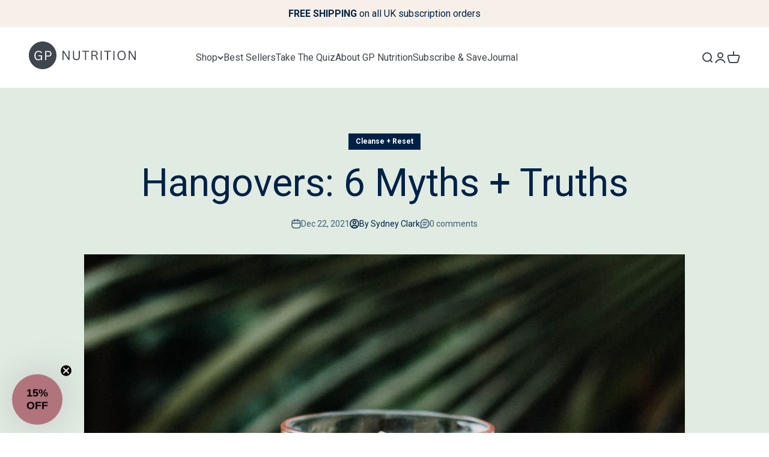

--- FILE ---
content_type: text/css
request_url: https://gpnutrition.com/cdn/shop/t/58/assets/custom.bundle.css?v=161978907371553436651764597259
body_size: 2068
content:
.subscription-widget{background:#fff;padding-block:1.25rem;padding-inline:1rem}@media (min-width:1000px){.subscription-widget{padding-block:1.5rem;padding-inline:2rem}}.subscription-widget{border-radius:var(--rounded-lg)}.subscription-widget .subscription-description{margin-bottom:1.25rem;margin-top:1.5rem}.subscription-widget .subscription-description p{font-size:var(--text-sm)}.subscription-widget .toggle-option{align-items:center;cursor:default;display:flex;width:100%}.subscription-widget .toggle-icon{cursor:pointer;font-size:22px;line-height:1;margin-right:.75rem}.subscription-widget .toggle-option.active .toggle-icon{color:rgb(var(--text-color))}.subscription-widget .subscription-info{display:none;margin:1rem 0 0}.subscription-widget .subscription-info .title{font-weight:700;margin-bottom:8px}.subscription-widget .subscription-info--item{align-items:center;display:flex;flex-flow:row;margin-bottom:8px}.subscription-widget .subscription-info--item svg{margin-right:5px;position:relative;top:-1px}.subscription-widget .subscription-info a{text-decoration:underline}.subscription-widget label.subscription-plan-option{border:1px solid #e6e6e6;border-radius:var(--rounded-sm);cursor:pointer;display:block;margin-bottom:1rem;padding:1rem;position:relative;transition:border-color .2s ease}.subscription-widget label.subscription-plan-option input[type=radio]{display:none}.subscription-widget label.subscription-plan-option .plan-header{align-items:center;display:flex;flex-flow:row;justify-content:space-between;width:100%}.subscription-widget label.subscription-plan-option .plan-pricing{display:inline-flex;flex-flow:row}.js-has-pseudo [[base64]]:not(.does-not-exist):not(.does-not-exist):not(does-not-exist):not(does-not-exist),.subscription-widget label.subscription-plan-option:has(input:checked){border:1px solid rgb(var(--text-color))}.subscription-widget label.subscription-plan-option:first-of-type{margin-top:1rem}.subscription-widget .toggle-option.active .subscription-info{display:block}.subscription-widget .toggle-option:not(.active) .toggle-icon{color:silver}.subscription-widget .toggle-text{cursor:pointer;font-size:16px;font-weight:600;margin-right:.5rem;text-box:trim-both cap alphabetic}.subscription-widget .save-up-to{background-color:#0f9d58;border-radius:20px;color:#fff;font-size:12px;font-weight:600;padding:8px 12px;text-box:trim-both cap alphabetic}@media (min-width:1000px){.subscription-widget .save-up-to{font-size:14px}}.subscription-widget .price-from{font-size:16px;font-weight:600;margin-left:auto;text-align:right;text-box:trim-both cap alphabetic}.subscription-widget .subscription-options,.subscription-widget .subscription-options .variant-title{display:none}.subscription-widget .subscription-options.active{display:block}.subscription-widget .subscription-options.active.two-columns{column-gap:1rem;display:grid;grid-template-columns:1fr 1fr}.subscription-widget .subscription-options.active.two-columns .frequency,.subscription-widget .subscription-options.active.two-columns .price,.subscription-widget .subscription-options.active.two-columns .save-tag,.subscription-widget .subscription-options.active.two-columns .selling-plan-name{display:none}.subscription-widget .subscription-options.active.two-columns .variant-title{align-items:center;display:flex;gap:.5rem}.subscription-widget .subscription-option{border:1px solid #e6e6e6;border-radius:var(--rounded-sm);cursor:pointer;margin-bottom:1rem;padding:1rem;position:relative;transition:border-color .2s ease}.subscription-widget .subscription-option:hover{border-color:rgb(var(--text-color))}.subscription-widget .subscription-option.selected{outline:1px solid rgb(var(--text-color))}.subscription-widget div.badge{background-color:rgb(var(--text-color));border-radius:var(--rounded-full);color:#fff;display:inline-block;font-size:var(--text-sm);font-weight:600;left:50%;padding:.5rem 1rem;position:absolute;text-transform:uppercase;top:0;transform:translate(-50%,-50%);text-box:trim-both cap alphabetic}.subscription-widget .option-details{align-items:center;display:flex;justify-content:space-between}.subscription-widget .option-title h3{font-size:1rem;font-weight:600;margin-right:.5rem}.subscription-widget .option-title p{color:#5c6a82;font-size:15px;margin:0}.subscription-widget .option-pricing{align-items:center;display:flex;gap:1rem}.subscription-widget .save-tag{background-color:#f0f8f2;border-radius:20px;color:#0f9d58;display:inline-block;font-size:12px;font-weight:600;margin-bottom:0;min-height:28px;padding:4px 10px;text-box:trim-both cap alphabetic;white-space:nowrap}@media (min-width:1000px){.subscription-widget .save-tag{font-size:13px}}.subscription-widget .price{display:flex;flex-direction:column}.subscription-widget .price-amount{font-size:18px;font-weight:700}.subscription-widget .price-label{color:#5c6a82;font-size:12px}@media (min-width:1000px){.subscription-widget .price-label{font-size:13px}}.subscription-widget .subscription-disclaimer{align-items:center;display:flex;grid-column:1 / -1;justify-content:center;margin:20px 0}.subscription-widget .disclaimer-icon{color:rgb(var(--text-color));margin-right:10px}.subscription-widget .disclaimer-text{font-size:14px;text-align:center}.subscription-widget .one-time-container{align-items:center;display:flex;justify-content:space-between}.subscription-widget .compare-at-price{color:#5c6a82;font-size:16px;margin-right:-8px;text-decoration:line-through}.subscription-widget .sale-price{color:#e53935;font-size:18px;font-weight:600}.subscription-widget .subscription-options-container{margin-bottom:20px}.subscription-widget .toggle-option{-webkit-user-select:none;user-select:none}.subscription-widget .toggle-icon .filled{display:none}.subscription-widget .active .toggle-icon .filled{display:inline}.subscription-widget .active .toggle-icon .unfilled{display:none}.subscription-widget .subscription-separator{--_offset:1rem;margin-bottom:1.25rem}@media (min-width:1000px){.subscription-widget .subscription-separator{--_offset:2rem;margin-bottom:1.5rem}}.subscription-widget .subscription-separator{background-color:#f9f7f3;height:3px;left:calc(var(--_offset)*-1);position:relative;width:calc(var(--_offset)*2 + 100%)}.subscription-widget .subscription-frequency{align-items:center;display:none;gap:1rem;margin-top:1rem}.subscription-widget .toggle-option.active .subscription-frequency{display:flex}.subscription-widget.simple-subscription .subscription-options-container{container-name:subscription-options;container-type:inline-size}.subscription-widget.simple-subscription .option-title div{align-items:center;display:flex;flex-wrap:wrap}.subscription-widget.simple-subscription .subscription-option .option-pricing{flex-direction:column;gap:0}.subscription-widget.simple-subscription .subscription-option .option-pricing .price{align-items:center;flex-direction:row;gap:var(--spacing-2)}@container subscription-options (width < 320px){.subscription-widget.simple-subscription .subscription-option .option-pricing .price{align-items:center;flex-direction:column;gap:0}}@container subscription-options (width < 360px){.subscription-widget.simple-subscription .save-up-to{font-size:12px}}.subscription-widget.simple-subscription .compare-at-price-amount{text-decoration:line-through}.subscription-widget.simple-subscription .save-up-to{text-wrap-mode:nowrap}.mega-menu{display:grid;grid-template-columns:repeat(var(--mega-menu-column-number, 1),minmax(0,auto))}.mega-menu__nav>li{flex:1}.mega-menu__nav-link{align-items:center;display:flex;gap:.75rem}.mega-menu__nav-link__image{background:#e0ebe2;border-radius:50%;max-width:2rem;padding:.25rem}details[is=mega-menu-disclosure]>summary>.icon-chevron-bottom{transition:rotate .15s ease-in-out}details[is=mega-menu-disclosure][open]>summary>.icon-chevron-bottom{rotate:180deg}.header__wrapper{box-shadow:0 4px 8px #00000014;row-gap:0}@media (min-width:1150px){.header__wrapper{column-gap:100px;display:grid;grid-template-columns:auto 1fr auto;grid-template-rows:auto auto;place-items:center}.header__wrapper .header__main-nav{display:grid;grid-row:span 2;grid-template-rows:subgrid;width:100%}}.header__wrapper.with-search{row-gap:20px}.header__search{margin-top:var(--header-part-gap)}@media (min-width:1150px){.header__search{margin-top:0}}.header__search .search-input{background-color:#f9f7f3;border:2px solid #d7d7d7;border-radius:100vmax;color:#1a1a1ab3;padding:1rem 1.5rem}.header__search .search-input>input[type=search]{font-size:1rem}.header__mobile-menu-toggle__close,.header__mobile-menu-toggle__open,ul.header__icon-list>li>a{display:grid;font-weight:500;justify-items:center}@media (min-width:1150px){.header__mobile-menu-toggle{display:none}}.header__mobile-menu-toggle__close{display:none}.lock .header__mobile-menu-toggle__close{display:block}.lock .header__mobile-menu-toggle__open{display:none}.navigation-drawer{--navigation-drawer-width:100vw;--background:var(--header-background);--dialog-background:var(--background);padding:calc(max(var(--announcement-bar-height) - var(--scroll),0px) + var(--header-height)) 0 0}.navigation-drawer ::part(body){grid-template-rows:auto}.navigation-drawer::part(overlay){background:#0000}.navigation-drawer::part(content){--rounded-sm:0px;border-radius:0}.navigation-drawer .panel-footer__account-link--icon{align-items:center;display:flex;gap:.5rem}.navigation-drawer .panel-footer__account-link:not(:only-child){margin-inline-start:0}.navigation-promo__wrapper{grid-column:span var(--navigation-promo-item-count, 1);margin-left:auto}.image-link-blocks__item{height:100%}.media-with-text__offers{max-width:480px}.input--offer{background-color:#fff;border:1px solid #d7d7d7;border-radius:var(--rounded-input)}.media-with-text__offers .button__loader{display:flex!important}.discount-code--error{align-items:center;display:none}.discount-code--alternate{color:#000;font-size:1rem;font-weight:600;grid-column:span 2;margin:0!important}.search-btn{display:flex;justify-content:space-between;line-height:1.5;min-width:100%}.navigation-drawer{z-index:998}.cart-drawer,.search-drawer,[id^=customer-address-]{z-index:1001}.product-info__quantity-selector{display:grid;gap:1rem;grid-template-columns:min-content 1fr}.product-info__quantity-selector .quantity-selector{height:100%}.product-info__supporting-claims__title{margin-bottom:.75rem}.product-info__supporting-claims__claim{align-self:start;width:min-content}.product-info__supporting-claims__icon{padding:0;width:60px}.rc_layout .col-md-6{flex:unset;max-width:unset;padding-block:2rem}.js-has-pseudo [csstools-has-1m-2w-2p-37-14-z-2a-2t-1v-2w-2p-36-2v-2t-15-w-1a-2r-33-32-38-2p-2x-32-2t-36]:not(#does-not-exist),:has(#ReCharge) .container{margin-inline-end:max(var(--container-gutter),50% - var(--container-max-width) / 2)!important;margin-inline-start:max(var(--container-gutter),50% - var(--container-max-width) / 2)!important;max-width:unset;padding:unset;width:unset}.customer-stories-form :is(input,textarea){background-color:#fff;border-radius:0}.product-info__text.product-info__text--large{font-size:1.25rem}.shopify-section--testimonials .section-header{grid-template-columns:auto}.subscription-widget .save-tag{min-height:unset;padding:10px}.collection-list .collection-card .content-over-media{aspect-ratio:3 / 2}@media screen and (max-width:999px){.collection-list .collection-card .content-over-media{aspect-ratio:2 / 1}}.shopify-section--hot-spots .content-over-media picture img{min-height:unset}@media screen and (max-width:1199px){.shopify-section--hot-spots .section-header{display:block}.shopify-section--hot-spots .content-over-media .tablet-below-hide{display:none}}.product-card .product-card__info .trustpilot-widget>a{display:none}.mega-menu__nav ul.grid.mega-menu__divide-column{column-count:2;column-gap:var(--spacing-2);display:block}.mega-menu__nav ul.grid.mega-menu__divide-column li{margin-bottom:var(--spacing-2)}.shopify-section--product-recommendations,.shopify-section--product-recommendations scroll-carousel[selector=product-card]{z-index:1}@media screen and (min-width:1400px){.shopify-section--hot-spots .prose h2{font-size:40px}}@media screen and (min-width:1200px){.shopify-section--hot-spots .content-over-media .tablet-below-hide{max-width:430px}}.product-list{grid-auto-flow:row}.knowledge-center-title{grid-column:1 / -1;grid-row:span 3;margin-top:auto}.product-card__badge{background:#e0ebe2;font-weight:700;padding:7px 10px 2px;position:absolute;right:8px;top:8px}.shopify-section--main-article .article-content .prose p{word-wrap:break-word}.js-has-pseudo [[base64]]:not(.does-not-exist):not(.does-not-exist):not(.does-not-exist),.template--index [id^=trustpilot-widget-trustbox-][id$=-wrapper]:has(.trustpilot-widget){position:relative;z-index:1!important}
/*# sourceMappingURL=/cdn/shop/t/58/assets/custom.bundle.css.map?v=161978907371553436651764597259 */


--- FILE ---
content_type: text/css
request_url: https://gpnutrition.com/cdn/shop/t/58/assets/styles-gp.css?v=148347630335229538791764932434
body_size: 1
content:
.header__wrapper{box-shadow:none}.subscription-widget{padding:0;display:flex;flex-flow:column;border-radius:0}@media (min-width: 1000px){.subscription-widget{padding-block:0;padding-inline:0}}.subscription-widget .toggle-option{padding:24px;border:1px solid #D7D7D7;flex-basis:100%;cursor:pointer;display:block}.subscription-widget .toggle-option s{opacity:.6;font-weight:400}.subscription-widget .subscription-option--header{display:flex;flex-flow:row;align-items:center}.subscription-widget .one-time-container{display:block;margin-top:12px;background:#f7f0e8}.subscription-widget .selling-plan-container .toggle-option{border-color:#40464e;color:#40464e}.subscription-widget .selling-plan-container .toggle-option .label{background:#9a483f;padding:2px 8px 0;color:#fff;border-radius:4px;font-size:12px;font-weight:400;display:inline-block;position:relative;top:-2px;left:8px}.product-info__supporting-claims__title{margin-bottom:.75rem}.product-info__supporting-claims__claim{border:1px solid #D7D7D7;align-self:start;width:auto;padding:10px 14px 8px;border-radius:30px;font-weight:400}.product-info__supporting-claims__icon{padding:0;width:24px;background:transparent}.rating__star{color:#40464e}.scrollbar__progress{height:4px}:is(.blockquote,.prose blockquote):not(:lang(ae),:lang(ar),:lang(arc),:lang(bcc),:lang(bqi),:lang(ckb),:lang(dv),:lang(fa),:lang(glk),:lang(he),:lang(ku),:lang(mzn),:lang(nqo),:lang(pnb),:lang(ps),:lang(sd),:lang(ug),:lang(ur),:lang(yi)):before{top:0%}.press__list-item .blockquote{font-size:32px}.text-subdued{color:rgb(var(--text-color) / .85)}.subscription-widget .one-time-container:has(.toggle-option.active){background:transparent}.subscription-widget .selling-plan-container:not(:has(.toggle-option.active)){background:#f7f0e8}.mega-menu__nav-link__image{background:0;padding:0}.prose ul li p{display:inline}
/*# sourceMappingURL=/cdn/shop/t/58/assets/styles-gp.css.map?v=148347630335229538791764932434 */


--- FILE ---
content_type: image/svg+xml
request_url: https://gpnutrition.com/cdn/shop/files/FY__Sleep-thick.svg?v=11369703366374983879
body_size: -433
content:
<svg font-family="Campton-LightDEMO, Campton" stroke-linejoin="round" stroke-linecap="round" stroke-miterlimit="10" stroke-width="10px" stroke="#3f464e" fill="none" height="250" width="250" viewBox="0 0 250 250" xmlns="http://www.w3.org/2000/svg" id="fy__sleep"><title>Sleep</title><path d="M221.29,115a3.13,3.13,0,0,0-6.06-.7,62.46,62.46,0,1,1-79.51-79.51,3.13,3.13,0,0,0-.7-6.06,98.58,98.58,0,0,0-10-.51A96.8,96.8,0,1,0,221.8,125a98.58,98.58,0,0,0-.51-10Z" class="ln"></path><text transform="translate(135.42 103.82)" letter-spacing="0em" font-size="25px" class="lc">Z</text><text transform="translate(158.18 64.74)" letter-spacing="0em" font-size="25px" class="lc">Z</text><text transform="translate(179.04 115.96)" letter-spacing="0em" font-size="25px" class="lc">Z</text></svg>

--- FILE ---
content_type: image/svg+xml
request_url: https://gpnutrition.com/cdn/shop/files/FY__Energy-thick.svg?v=13213561586856216513
body_size: -526
content:
<svg stroke-linejoin="round" stroke-linecap="round" stroke-width="10px" stroke="#3f464e" fill="none" height="250" width="250" viewBox="0 -5 250 250" xmlns="http://www.w3.org/2000/svg" id="fy__energy"><title>Energy</title><path d="M107,225.83a6.28,6.28,0,0,1-6.25-7.12l10.75-81.1H68.29a6.3,6.3,0,0,1-5-10.08L138.87,26.7a6.3,6.3,0,0,1,11.26,4.82L138.74,99.8h43a6.26,6.26,0,0,1,5.54,3.32,6.34,6.34,0,0,1-.27,6.46L112.29,223a6.34,6.34,0,0,1-5.27,2.82Z" class="ln"></path></svg>

--- FILE ---
content_type: image/svg+xml
request_url: https://gpnutrition.com/cdn/shop/files/FY__Beauty-thick.svg?v=2361900601422367400
body_size: 101
content:
<svg stroke-linejoin="round" stroke-linecap="round" stroke-width="10px" stroke="#3f464e" fill="none" height="250" width="250" viewBox="0 0 250 250" xmlns="http://www.w3.org/2000/svg" id="fy__beauty"><title>Beauty</title><path d="M197.19,144.38c0-6.12,0-12.24,0-18.36,0-6.66.3-13.33-.55-20a84,84,0,0,0-3.28-16A72.31,72.31,0,0,0,119,41.27a75.43,75.43,0,0,0-28.61,8.24c-.84.45-12.51,7.12-19.77,15.11A80.18,80.18,0,0,0,57.16,85.75" class="ln"></path><path d="M52.1,107.54c-.11,1.54-.16,3.09-.17,4.64-.11,23-.06,46.11,0,69.16a35.24,35.24,0,0,0,.43,5.71c1.41,8.54,5.77,14.91,13.88,18.39a30.5,30.5,0,0,0,12.24,2.28q15.64,0,31.28,0H115a2.86,2.86,0,0,0-1.2-.68,50.25,50.25,0,0,1-26.13-19.64c-9.81-14.3-13.3-30.17-11.37-47.31.41-3.58,1.55-4.54,5.13-5,5.65-.78,11.31-1.53,16.92-2.54a143.83,143.83,0,0,0,27-7.46c6.09-2.38,12-5.21,17.08-9.38,4.65-3.78,8.05-8.34,8.81-14.51.2-1.6.56-3.18.84-4.77l.26-.06c.3.5.62,1,.9,1.5.43.75.77,1.57,1.27,2.27,2,2.73,4.07,5.37,6,8.13,4.61,6.61,8.77,13.49,11.49,21.14a40.9,40.9,0,0,1,2.15,10.22,107.51,107.51,0,0,1-.42,17.14A75,75,0,0,1,168,177.47c-5.6,13.26-14.78,23-28.26,28.5-1.79.72-3.62,1.34-5.63,2.08.38,0,.55,0,.71,0,12.59,0,25.18.07,37.77,0,2,0,13.58-.9,17.62-10.7a85.79,85.79,0,0,0,4.87-19.46" class="ln"></path><path d="M163.55,158.31c-9.52-4.67-19-6.19-28.55-.06" class="ln"></path><path d="M116.56,158.31c-9.52-4.67-19-6.19-28.55-.06" class="ln"></path><path d="M110.26,183.6c9.52,4.67,19,6.19,28.55.06" class="ln"></path><path d="M73,95.62a1.24,1.24,0,0,0-.84-.54c-1.76,0-16.92-.61-16.92-18.22a1,1,0,1,0-2,0c0,17.61-15.16,18.22-16.85,18.22a.91.91,0,0,0-.61.23,1,1,0,0,0-.3,1.3,1,1,0,0,0,.91.54h.08c1.76,0,16.85.61,16.85,18.22a1,1,0,1,0,2,0c0-17.53,15.08-18.22,16.84-18.22a1.17,1.17,0,0,0,.92-.54A.94.94,0,0,0,73,95.62Z" class="ln"></path><path d="M41.64,75.71a1,1,0,0,0,1-1.07,1,1,0,0,0-1-1c-.92,0-9.19-.3-9.19-10a1,1,0,1,0-2,0c0,9.65-8.27,10-9.19,10H21.2a1,1,0,0,0-.92,1,1,1,0,0,0,1,1c1,0,9.19.31,9.19,10a1,1,0,0,0,1,1,.88.88,0,0,0,.92-.92c0-9.64,8.27-10,9.18-10Z" class="ln"></path><path d="M32.84,108.17c-.92,0-9.19-.3-9.19-10a1,1,0,0,0-2,0c0,9.65-8.27,10-9.19,10h-.08a1,1,0,0,0,.08,2c1,0,9.19.3,9.19,10a1,1,0,0,0,1,1c.46.16.92-.3.92-.91,0-9.65,8.27-10,9.19-10h.08a1,1,0,0,0,1-1.07A1,1,0,0,0,32.84,108.17Z" class="ln"></path><path d="M178.05,165.13a1.23,1.23,0,0,0,.84.53c1.76,0,16.92.62,16.92,18.23a1,1,0,0,0,2,0c0-17.61,15.16-18.23,16.84-18.23a.87.87,0,0,0,.62-.23,1,1,0,0,0,.3-.3,1.1,1.1,0,0,0,0-1,1.06,1.06,0,0,0-.92-.53h-.07c-1.76,0-16.85-.62-16.85-18.23a1,1,0,0,0-2,0c0,17.54-15.08,18.23-16.84,18.23a1.18,1.18,0,0,0-.92.53A1,1,0,0,0,178.05,165.13Z" class="ln"></path><path d="M209.44,185a1,1,0,0,0-1,1.07,1,1,0,0,0,1,1c.92,0,9.19.31,9.19,10a1,1,0,0,0,2,0c0-9.65,8.27-10,9.18-10h.08a1,1,0,0,0,.92-1,1,1,0,0,0-1-1c-1,0-9.18-.3-9.18-10a1,1,0,0,0-1-1,.89.89,0,0,0-.92.92c0,9.65-8.27,10-9.19,10Z" class="ln"></path><path d="M218.24,152.57c.92,0,9.19.31,9.19,10a1,1,0,0,0,2,0c0-9.65,8.27-10,9.19-10h.08a1,1,0,0,0,.91-1,1,1,0,0,0-1-1c-1,0-9.19-.31-9.19-10a1,1,0,0,0-1-1c-.46-.15-.92.31-.92.92,0,9.65-8.27,9.95-9.19,9.95h-.08a1,1,0,0,0-1,1.08A1,1,0,0,0,218.24,152.57Z" class="ln"></path></svg>

--- FILE ---
content_type: image/svg+xml
request_url: https://gpnutrition.com/cdn/shop/files/FY__Antioxidant-thick.svg?v=5067479739889737657
body_size: -389
content:
<svg stroke-linejoin="round" stroke-linecap="round" stroke-width="10px" stroke="#3f464e" fill="none" height="250" width="250" viewBox="0 0 250 250" xmlns="http://www.w3.org/2000/svg" id="fy__antioxidant"><title>Antioxidant</title><path d="M178.8 176.8c-9.3 9.6-21.1 16.5-34 20M197.2 104.4c3.6 12.9 3.7 26.6.3 39.5M143.7 52.2c13 3.3 24.8 10 34.3 19.4M71.7 72.6c9.3-9.6 21-16.5 34-20M53.3 144.9a75.24 75.24 0 01-.3-39.4M106.8 197.1c-13-3.3-24.8-10-34.2-19.4" class="ln"></path><circle r="18.6" cy="50.8" cx="124.7" class="ln"></circle><ellipse ry="18.6" rx="17.7" cy="198.6" cx="125" class="ln"></ellipse><circle r="18.6" cy="88.3" cx="60.9" class="ln"></circle><circle r="18.6" cy="161.1" cx="189.6" class="ln"></circle><circle r="18.6" cy="87.2" cx="189" class="ln"></circle><circle r="18.6" cy="162.2" cx="61.5" class="ln"></circle><circle r="31.1" cy="124.7" cx="125.2" class="ln"></circle></svg>

--- FILE ---
content_type: image/svg+xml
request_url: https://gpnutrition.com/cdn/shop/files/FY__Digestion-thick.svg?v=16123270979167549978
body_size: -797
content:
<svg stroke-linejoin="round" stroke-linecap="round" stroke-width="10px" stroke="#3f464e" fill="none" height="250" width="250" viewBox="0 0 250 250" xmlns="http://www.w3.org/2000/svg" id="fy__digestion"><title>Digestion</title><path d="M130,36.27s-7.76,44.92,18.3,59.89S137.74,148.85,98.92,150c0,0-15.52,2.94-16.08,8.13,0,0-36.6-10.91-48.8,7.39s-7.77,31.62,0,48.25" class="ln"></path><path d="M50.12,213.73s-9.43-26.06,0-29.94,26.07-3.89,28.28,3.88,33.83,24.4,59.9,20,73.76-30.5,83.19-78.19S205.4,62.89,194.87,62.89s-34,12.2-37.81,9.42-10.44-22.18-8.22-31.61" class="ln"></path></svg>

--- FILE ---
content_type: image/svg+xml
request_url: https://gpnutrition.com/cdn/shop/files/FY__Healthy-Ageing-thick.svg?v=6294012215973210613
body_size: -393
content:
<svg xml:space="preserve" stroke-linejoin="round" stroke-linecap="round" stroke-width="10px" stroke="#3f464e" fill="none" height="250" width="250" viewBox="0 0 250 250" xmlns="http://www.w3.org/2000/svg" id="fy__healthy-ageing">
  <title>Healthy Ageing</title>
  <path d="M147.7 190.2c-4.5 3.7-9.7 6.5-15.4 7.8-5.8 1.4-11.7.9-17.1-.9-9.5-3.1-17.8-10.3-23.1-18.8-8.7-13.7-11.7-29-10-45.4.4-3.4 1.4-4.3 4.5-4.8 5-.8 10-1.5 14.9-2.4 8.1-1.5 16.1-3.9 23.8-7.1 5.4-2.1 10.5-5.2 15.1-9 4.1-3.6 7.1-8 7.8-13.9.2-1.5.5-3.1.7-4.6l.2-.1c.3.5.5.9.8 1.4.3.7.7 1.5 1.1 2.2 1.8 2.6 3.6 5.2 5.3 7.8 4.2 6.2 7.6 13.1 10.1 20.3 1 3.2 1.7 6.4 1.9 9.8.3 5.5.2 11-.4 16.5-.3 2.4-.6 4.7-1.1 7M159.1 146.7c-8.4-4.1-16.8-5.5-25.2-.1M117.6 146.7c-8.4-4.1-16.8-5.5-25.2-.1M112 176.7c8.4 4.1 16.8 5.5 25.2.1M61.3 84.7c.5 0 .9-.4.9-.9v-.1c0-.5-.4-.9-.9-.9-.8 0-8.1-.3-8.1-8.8 0-.5-.4-.9-.9-.9s-.9.4-.9.9c0 8.5-7.3 8.8-8.1 8.8h-.1c-.5 0-.8.4-.8.9s.4.9.9.9c.9 0 8.1.3 8.1 8.8 0 .5.4.9.9.9.4 0 .8-.3.8-.7v-.1c0-8.6 7.3-8.9 8.2-8.8zM77.6 171.3c-.8 0-8.1-.3-8.1-8.8 0-.5-.4-.9-.9-.9s-.9.4-.9.9c0 8.5-7.3 8.8-8.1 8.8h-.1c-.5 0-.8.4-.8.9s.4.9.9.9c.9 0 8.1.3 8.1 8.8 0 .5.4.9.9.9.4.1.8-.3.8-.8 0-8.5 7.3-8.8 8.1-8.8h.1c.5 0 .9-.4.9-.9v-.1c0-.5-.4-.9-.9-.9zM185.7 119.2c.8 0 8.1.3 8.1 8.8 0 .5.4.9.9.9s.9-.4.9-.9c0-8.5 7.3-8.8 8.1-8.8h.1c.5 0 .9-.4.8-.9 0-.5-.4-.9-.9-.8-.9 0-8.1-.3-8.1-8.8 0-.5-.4-.9-.9-.9-.4-.1-.8.3-.8.8 0 8.5-7.3 8.8-8.1 8.8h-.1c-.5 0-.9.4-.9.9v.1c0 .4.4.8.9.8z" class="ln"></path>
  <path d="M168.6 144.8c7.5-2.8 9-13.5 9.7-20.3 1-10.7.3-21.6-2.6-32-7.8-25-30.3-41-54.6-38.9-35.9 3.2-52.7 39.9-49.3 72.4.9 8.5 3.7 17 9.9 23.2" class="ln"></path>
  <path d="M156.3 64.3c11.1-9.2 28.7-8.7 35.9 5.1 3.2 6.1 3 13.6.1 19.7-2.2 4.6-9 12.5-14.7 12.2M166.2 171.1v12.8h10.3" class="ln"></path>
  <path d="M186.4 192.1c-4 5.9-10.8 9.9-18.5 9.9-12.3 0-22.3-10-22.3-22.3s10-22.3 22.3-22.3c12 0 21.8 9.4 22.3 21.3" class="ln"></path>
  <path d="M185.7 175.6l.7-.8 3.7 3.3 3-3.8.8.6-3.7 4.7z" class="so"></path>
</svg>